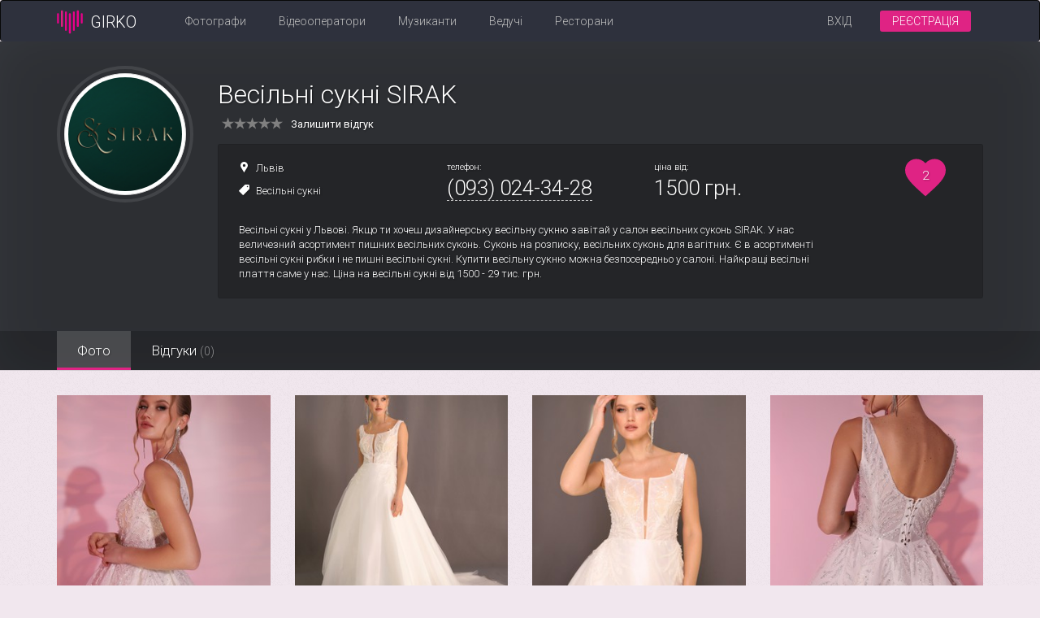

--- FILE ---
content_type: text/html; charset=utf-8
request_url: https://girko.net/profile/8809/
body_size: 19545
content:









<!doctype html>
<html class="no-js" lang="uk" data-default-lang="uk">
<head>
  <meta charset="utf-8">
  <meta name="viewport" content="width=device-width, initial-scale=1">
  <link rel="shortcut icon" href="/static/new-des/images/favicon.png" type="image/png">
  
  <meta property="og:title" content="Весільні сукні SIRAK - Весільний каталог Girko.net"/>
  <meta property="og:type" content="website"/>
  <meta property="og:image" content="https://girko.net/uploadedMedia/service/sofia11/8809/ae8b2f72013decd486d23d68d5182ae87695790426ed26650116a15b02913234.png"/>
  <meta property="og:url" content="http://girko.net/profile/8809/"/>
  <meta property="og:description" content="Весільні сукні SIRAK на Girko.net ⭐ у розділі салони весільних суконь. ✅ Переглядайте портфоліо, відгуки, актуальні ціни та контакти. Весільні сукні у Львові.  
Якщо ти хочеш дизайнерську весільну сукню завітай у салон весільних суконь SIRAK.
У нас величезний асортимент пишних весільних суконь. Суконь на розписку, весільних суконь для вагітних. Є в асортименті весільні сукні рибки і не пишні весільні сукні.
Купити весільну сукню можна безпосередньо у салоні. 
Найкращі весільні плаття саме у нас.
Ціна на весільні сукні від 1500 - 29 тис. грн."/>
  <meta property="fb:app_id" content="358019137662511"/>
  <link rel="image_src" href="https://girko.net/uploadedMedia/service/sofia11/8809/ae8b2f72013decd486d23d68d5182ae87695790426ed26650116a15b02913234.png" />
  <link rel="canonical" href="https://girko.net/profile/8809/">
  <link rel="alternate" hreflang="ru" href="https://girko.net/ru/profile/8809/"/>
  <link rel="alternate" hreflang="uk" href="https://girko.net/profile/8809/"/>

  <!-- Google Tag Manager -->
  <script>(function(w,d,s,l,i){w[l]=w[l]||[];w[l].push({'gtm.start':
    new Date().getTime(),event:'gtm.js'});var f=d.getElementsByTagName(s)[0],
    j=d.createElement(s),dl=l!='dataLayer'?'&l='+l:'';j.async=true;j.src=
    'https://www.googletagmanager.com/gtm.js?id='+i+dl;f.parentNode.insertBefore(j,f);
    })(window,document,'script','dataLayer','GTM-PQN3DDG');</script>
  <!-- End Google Tag Manager -->

  
  <title>
    Весільні сукні SIRAK - Весільний каталог Girko.net
  </title>


  
  <meta name="description" content="Весільні сукні SIRAK на Girko.net ⭐ у розділі салони весільних суконь. ✅ Переглядайте портфоліо, відгуки, актуальні ціни та контакти. Весільні сукні у Львові.  
Якщо ти хочеш дизайнерську весільну сукню завітай у салон весільних суконь SIRAK.
У нас величезний асортимент пишних весільних суконь. Суконь на розписку, весільних суконь для вагітних. Є в асортименті весільні сукні рибки і не пишні весільні сукні.
Купити весільну сукню можна безпосередньо у салоні. 
Найкращі весільні плаття саме у нас.
Ціна на весільні сукні від 1500 - 29 тис. грн." />


  
  
    <link rel="stylesheet" href="https://fonts.googleapis.com/css?family=Roboto:300,400,500,700&subset=cyrillic">
    <link rel="stylesheet" href="https://fonts.googleapis.com/icon?family=Material+Icons" />
    <link rel="stylesheet" href="/static/CACHE/css/40b76d423781.css" type="text/css" />
  
  <link rel="stylesheet" href="/static/new-des/vendors/photoswipe/dist/photoswipe.css"/>
  <link rel="stylesheet" href="/static/new-des/vendors/cropper/dist/cropper.css"/>
  <link rel="stylesheet" href="/static/new-des/vendors/photoswipe/dist/default-skin/default-skin.css"/>
  <link rel="stylesheet" href="/static/new-des/vendors/pickadate/lib/compressed/themes/classic.css"/>
  <link rel="stylesheet" href="/static/new-des/vendors/pickadate/lib/compressed/themes/classic.date.css"/>


</head>

  <body class="home-page" itemscope itemtype="http://schema.org/WebPage">


  <!-- Google Tag Manager (noscript) -->
  <noscript><iframe src="https://www.googletagmanager.com/ns.html?id=GTM-PQN3DDG"
    height="0" width="0" style="display:none;visibility:hidden"></iframe></noscript>
  <!-- End Google Tag Manager (noscript) -->

<div class="container-full-height clearfix">
  
    
  
  
  



<div class="navbar navbar-inverse">
  <div class="container">
    <div class="navbar-header">
      
        <div class="navbar-brand visible-xs-block">
          <div class="back-button " data-category="sukni">
            <img class="back-icon" src="/static/new-des/images/back.svg"/>
            <span class="back-text">Весільні сукні</span>
          </div>
        </div>
      
      <a href="/" class="navbar-brand hidden-xs">
        <img class="logo" src="/static/new-des/images/logo.svg" alt="Girko.net logo"/>
        <span class="text">GIRKO</span>
      </a>
      <button type="button" class="navbar-toggle collapsed" data-toggle="collapse" data-target="#collapse">
        <span class="sr-only">Toggle navigation</span>
        <span class="icon-bar"></span>
        <span class="icon-bar"></span>
        <span class="icon-bar"></span>
      </button>
    </div>
    <div class="collapse navbar-collapse" id="collapse">
      <ul class="nav navbar-nav navbar-left">
        <li class="">
          <a class="js-top-menu" data-category="foto"
             href="/foto/">Фотографи</a>
        </li>
        <li class="">
          <a class="js-top-menu" data-category="videooperator"
             href="/videooperator/">Відеооператори</a>
        </li>
        <li class="">
          <a class="js-top-menu" data-category="muzykanty"
             href="/muzykanty/">Музиканти</a>
        </li>
        <li class=" hidden-sm">
          <a class="js-top-menu" data-category="tamada"
             href="/tamada/">Ведучі</a>
        </li>
        <li class=" hidden-sm">
          <a class="js-top-menu" data-category="banket"
             href="/banket/">Ресторани</a>
        </li>
      </ul>
      
        <ul class="nav navbar-nav navbar-right">
          <li><a class="login" href="/accounts/login/?next=/profile/8809/">Вхід</a></li>
          <li><a class="btn-registration" href="/accounts/signup/?next=/ui/edit/">Реєстрація</a></li>
        </ul>
      
    </div>
    
      <a class="btn btn-sm btn-registration-nav right-block" href="/accounts/signup/?next=/ui/edit/">Реєстрація</a>
    

    
  </div>
</div>


  
  <div id="js-profile-info" class="profile-showcase">
    
      <div class="blurred-cover js-background" style="background-image: url('/uploadedMedia/service/sofia11/8809/background.png')"></div>
    
    <div class="container">
      <div class="profile-left-col">
        <div class="profile-avatar">
          <div class="js-ava-loading" style="display: none;">
            <div class="loading"></div>
          </div>
          
            <img
              class="img-responsive img-circle img-thumbnail img-avatar js-ava"
              src="/uploadedMedia/service/sofia11/8809/ae8b2f72013decd486d23d68d5182ae87695790426ed26650116a15b02913234.png"
              alt="Весільні сукні SIRAK"
            />
          

        </div>


        
        <div class="js-csrf-token">
          <input type='hidden' name='csrfmiddlewaretoken' value='u4Kc8fBneXmrOfSy9MsmeeMkrfkvhgjlolcyHBCauTUQ7xTcCWHzaZL0VuNbpvIj' />
        </div>
        


        
      </div>
      <div class="profile-info">
        <h1 class="profile-title">Весільні сукні SIRAK</h1>
        <div class="profile-pro">
          
          
        </div>
        
        <span class="reviews-summary">
          
            <div id="profile-stars" data-rateyo-rating="0"></div>
            <div class="reviews-сount">Залишити відгук</div>
          
        </span>
        
        <div class="profile-panel">
          <div class="row">
            <div class="col-sm-12 col-md-12 col-lg-10">
              <div class="row">
                <div class="block col-md-4 col-lg-4">
                  <div class="location text-nowrap">
                    <span class="icon-map"></span>
                    
                      <a href="/lviv/sukni/">Львів</a>
                    
                  </div>
                  <div class="category text-nowrap">
                    <span class="icon-tag"></span>
                    <a
                      href="/sukni/">Весільні сукні</a>
                  </div>
                </div>
                <div class="block col-sm-6 col-md-4 col-lg-4">
                  <div class="small">телефон:</div>
                  <div class="phone big text-nowrap">
                    <a href="tel: (093) 024-34-28"> (093) 024-34-28</a>
                  </div>
                </div>
                <div class="block col-sm-6 col-md-4 col-lg-4">
                  <div class="small">ціна від:</div>
                  <div class="big text-nowrap">1500 грн.</div>
                </div>

                <div class="clearfix visible-lg"></div>
                <div class="block col-sm-12 col-lg-12">
                  <div class="descr">
                    Весільні сукні у Львові.  
Якщо ти хочеш дизайнерську весільну сукню завітай у салон весільних суконь SIRAK.
У нас величезний асортимент пишних весільних суконь. Суконь на розписку, весільних суконь для вагітних. Є в асортименті весільні сукні рибки і не пишні весільні сукні.
Купити весільну сукню можна безпосередньо у салоні. 
Найкращі весільні плаття саме у нас.
Ціна на весільні сукні від 1500 - 29 тис. грн.
                  </div>
                </div>
              </div>
            </div>

            <div class="heart-block">
              <div class="rating">
                <div id="likes" data-likes="2"></div>
              </div>
            </div>
          </div>
        </div>
        <div class="js-background-loading" style="display: none;">
          <div class="loading background-loading"></div>
        </div>
      </div>
    </div>
    <div class="profile-menu">
      <div class="container">
        <ul class="nav nav-tabs">
          <li class="foto-nav profile-menu-item  active ">
            <a href="" data-toggle="tab">Фото</a>
          </li>
          
          
          <li class="reviews-nav profile-menu-item">
            <a href="" data-toggle="tab">Відгуки <span class="number">(0)</span></a>
          </li>
          
        </ul>
      </div>
    </div>

    <div class="modal fade avatar-cropper-modal js-cropper-modal" tabindex="-1" role="dialog">
      <div class="modal-dialog modal-lg">
        <div class="modal-content">
          <div class="modal-header">
            <h4>Змінити аватарку</h4>
          </div>
          <div class="modal-body clearfix">
            <div class="row">
              <div class="col-sm-4">
                <div class="js-ava-preview profile-avatar"></div>
              </div>
              <div class="col-sm-8">
                <div class="avatar-cropper-container">
                  <img class="js-ava-cropper-img" src="" style="max-width: 100%; width: 500px" alt="Ava"/>
                </div>
              </div>

            </div>
          </div>
          <div class="modal-footer">
            <button type="button" class="btn btn-default" data-dismiss="modal">Закрити</button>
            <button type="button" class="btn btn-success js-save-ava">Зберегти</button>
          </div>
        </div>
      </div>
    </div>

  </div>

  <div class="tab-content">
    
    <div id="foto" class="tab-pane  active ">
      <div class="photos-grid">
        <div class="container">
          <div class="row">
            
              <div class="col-xs-4 col-sm-4 col-md-3">
                <div class="photos-grid-item embed-responsive embed-responsive-1by1">
                  <a class="embed-responsive-item" href="/uploadedMedia/service/sofia11/8809/reduce_quality/094697655ecf380025faf57edc99194ff76a6d72d919716caf77ec60b63e06b9.jpg"
                     data-width="768" data-height="1024">
                    <img
                      class="img-responsive"
                      src="/uploadedMedia/service/sofia11/8809/service_list/094697655ecf380025faf57edc99194ff76a6d72d919716caf77ec60b63e06b9.jpg"
                      alt="Весільні сукні SIRAK, фото 1"
                    />
                  </a>
                </div>
              </div>
            
              <div class="col-xs-4 col-sm-4 col-md-3">
                <div class="photos-grid-item embed-responsive embed-responsive-1by1">
                  <a class="embed-responsive-item" href="/uploadedMedia/service/sofia11/8809/reduce_quality/53e5aa8521cffb18bc009d5c0b83f159d541c5e8299feac69e09f1ca058ec860.jpg"
                     data-width="768" data-height="1024">
                    <img
                      class="img-responsive"
                      src="/uploadedMedia/service/sofia11/8809/service_list/53e5aa8521cffb18bc009d5c0b83f159d541c5e8299feac69e09f1ca058ec860.jpg"
                      alt="Весільні сукні SIRAK, фото 2"
                    />
                  </a>
                </div>
              </div>
            
              <div class="col-xs-4 col-sm-4 col-md-3">
                <div class="photos-grid-item embed-responsive embed-responsive-1by1">
                  <a class="embed-responsive-item" href="/uploadedMedia/service/sofia11/8809/reduce_quality/278638691ba697a73672c9dc3afd19b28ab50aed3308d79e8c3a836fdbcbb11c.jpg"
                     data-width="768" data-height="1024">
                    <img
                      class="img-responsive"
                      src="/uploadedMedia/service/sofia11/8809/service_list/278638691ba697a73672c9dc3afd19b28ab50aed3308d79e8c3a836fdbcbb11c.jpg"
                      alt="Весільні сукні SIRAK, фото 3"
                    />
                  </a>
                </div>
              </div>
            
              <div class="col-xs-4 col-sm-4 col-md-3">
                <div class="photos-grid-item embed-responsive embed-responsive-1by1">
                  <a class="embed-responsive-item" href="/uploadedMedia/service/sofia11/8809/reduce_quality/c1a13e9e37d158cc3ec57f720a5128112b82eca1a046a91a50a8627720eca11d.jpg"
                     data-width="768" data-height="1024">
                    <img
                      class="img-responsive"
                      src="/uploadedMedia/service/sofia11/8809/service_list/c1a13e9e37d158cc3ec57f720a5128112b82eca1a046a91a50a8627720eca11d.jpg"
                      alt="Весільні сукні SIRAK, фото 4"
                    />
                  </a>
                </div>
              </div>
            
              <div class="col-xs-4 col-sm-4 col-md-3">
                <div class="photos-grid-item embed-responsive embed-responsive-1by1">
                  <a class="embed-responsive-item" href="/uploadedMedia/service/sofia11/8809/reduce_quality/da482946d756194667a4e90393915a7d21e33fe3e77b82ceedcdb1ba5355dba9.jpg"
                     data-width="768" data-height="1024">
                    <img
                      class="img-responsive"
                      src="/uploadedMedia/service/sofia11/8809/service_list/da482946d756194667a4e90393915a7d21e33fe3e77b82ceedcdb1ba5355dba9.jpg"
                      alt="Весільні сукні SIRAK, фото 5"
                    />
                  </a>
                </div>
              </div>
            
              <div class="col-xs-4 col-sm-4 col-md-3">
                <div class="photos-grid-item embed-responsive embed-responsive-1by1">
                  <a class="embed-responsive-item" href="/uploadedMedia/service/sofia11/8809/reduce_quality/ad0291e228164baad7fe8212edaaf9f907b9550fd4190c82bc5566cddee6cb9d.jpg"
                     data-width="768" data-height="1024">
                    <img
                      class="img-responsive"
                      src="/uploadedMedia/service/sofia11/8809/service_list/ad0291e228164baad7fe8212edaaf9f907b9550fd4190c82bc5566cddee6cb9d.jpg"
                      alt="Весільні сукні SIRAK, фото 6"
                    />
                  </a>
                </div>
              </div>
            
              <div class="col-xs-4 col-sm-4 col-md-3">
                <div class="photos-grid-item embed-responsive embed-responsive-1by1">
                  <a class="embed-responsive-item" href="/uploadedMedia/service/sofia11/8809/reduce_quality/9ff0690e565d8fc01309e3aa9191c2bd82237ba8bedcdcb347e4419e2d3275f1.jpg"
                     data-width="768" data-height="1024">
                    <img
                      class="img-responsive"
                      src="/uploadedMedia/service/sofia11/8809/service_list/9ff0690e565d8fc01309e3aa9191c2bd82237ba8bedcdcb347e4419e2d3275f1.jpg"
                      alt="Весільні сукні SIRAK, фото 7"
                    />
                  </a>
                </div>
              </div>
            
              <div class="col-xs-4 col-sm-4 col-md-3">
                <div class="photos-grid-item embed-responsive embed-responsive-1by1">
                  <a class="embed-responsive-item" href="/uploadedMedia/service/sofia11/8809/reduce_quality/a0b0e9ec33a14683887837b60acbf3761534d76ff78e42af5011913323615752.jpg"
                     data-width="768" data-height="1024">
                    <img
                      class="img-responsive"
                      src="/uploadedMedia/service/sofia11/8809/service_list/a0b0e9ec33a14683887837b60acbf3761534d76ff78e42af5011913323615752.jpg"
                      alt="Весільні сукні SIRAK, фото 8"
                    />
                  </a>
                </div>
              </div>
            
              <div class="col-xs-4 col-sm-4 col-md-3">
                <div class="photos-grid-item embed-responsive embed-responsive-1by1">
                  <a class="embed-responsive-item" href="/uploadedMedia/service/sofia11/8809/reduce_quality/e1af0f59f51f2f0413e692d21559b5bdffaebeb17b413b34a5ba49acca474eb3.jpg"
                     data-width="768" data-height="1024">
                    <img
                      class="img-responsive"
                      src="/uploadedMedia/service/sofia11/8809/service_list/e1af0f59f51f2f0413e692d21559b5bdffaebeb17b413b34a5ba49acca474eb3.jpg"
                      alt="Весільні сукні SIRAK, фото 9"
                    />
                  </a>
                </div>
              </div>
            
              <div class="col-xs-4 col-sm-4 col-md-3">
                <div class="photos-grid-item embed-responsive embed-responsive-1by1">
                  <a class="embed-responsive-item" href="/uploadedMedia/service/sofia11/8809/reduce_quality/d2c91c18079c71d1bd7b47396a6bee8dce0cdfcb6ccba052c16804774b9ab873.jpg"
                     data-width="769" data-height="1024">
                    <img
                      class="img-responsive"
                      src="/uploadedMedia/service/sofia11/8809/service_list/d2c91c18079c71d1bd7b47396a6bee8dce0cdfcb6ccba052c16804774b9ab873.jpg"
                      alt="Весільні сукні SIRAK, фото 10"
                    />
                  </a>
                </div>
              </div>
            
              <div class="col-xs-4 col-sm-4 col-md-3">
                <div class="photos-grid-item embed-responsive embed-responsive-1by1">
                  <a class="embed-responsive-item" href="/uploadedMedia/service/sofia11/8809/reduce_quality/4e47065957256fe97fa10eff715e2ee68ebdc1e6ea0ef0c6e1ca49070b2c9976.jpg"
                     data-width="769" data-height="1024">
                    <img
                      class="img-responsive"
                      src="/uploadedMedia/service/sofia11/8809/service_list/4e47065957256fe97fa10eff715e2ee68ebdc1e6ea0ef0c6e1ca49070b2c9976.jpg"
                      alt="Весільні сукні SIRAK, фото 11"
                    />
                  </a>
                </div>
              </div>
            
              <div class="col-xs-4 col-sm-4 col-md-3">
                <div class="photos-grid-item embed-responsive embed-responsive-1by1">
                  <a class="embed-responsive-item" href="/uploadedMedia/service/sofia11/8809/reduce_quality/9762d68e7bda7e0a5878d35dd869b3331183a849f7dc8b999548210e46c878dc.jpg"
                     data-width="769" data-height="1024">
                    <img
                      class="img-responsive"
                      src="/uploadedMedia/service/sofia11/8809/service_list/9762d68e7bda7e0a5878d35dd869b3331183a849f7dc8b999548210e46c878dc.jpg"
                      alt="Весільні сукні SIRAK, фото 12"
                    />
                  </a>
                </div>
              </div>
            
              <div class="col-xs-4 col-sm-4 col-md-3">
                <div class="photos-grid-item embed-responsive embed-responsive-1by1">
                  <a class="embed-responsive-item" href="/uploadedMedia/service/sofia11/8809/reduce_quality/8ae580c0d7f280298393943d3521bead41cb1cbbff71863aeefb7ca92b444949.jpg"
                     data-width="768" data-height="1024">
                    <img
                      class="img-responsive"
                      src="/uploadedMedia/service/sofia11/8809/service_list/8ae580c0d7f280298393943d3521bead41cb1cbbff71863aeefb7ca92b444949.jpg"
                      alt="Весільні сукні SIRAK, фото 13"
                    />
                  </a>
                </div>
              </div>
            
              <div class="col-xs-4 col-sm-4 col-md-3">
                <div class="photos-grid-item embed-responsive embed-responsive-1by1">
                  <a class="embed-responsive-item" href="/uploadedMedia/service/sofia11/8809/reduce_quality/44c444dcd273cf766fe02c61c4f765d5ce8b37f41317ddcb12440bcd9eec642c.jpg"
                     data-width="768" data-height="1024">
                    <img
                      class="img-responsive"
                      src="/uploadedMedia/service/sofia11/8809/service_list/44c444dcd273cf766fe02c61c4f765d5ce8b37f41317ddcb12440bcd9eec642c.jpg"
                      alt="Весільні сукні SIRAK, фото 14"
                    />
                  </a>
                </div>
              </div>
            
              <div class="col-xs-4 col-sm-4 col-md-3">
                <div class="photos-grid-item embed-responsive embed-responsive-1by1">
                  <a class="embed-responsive-item" href="/uploadedMedia/service/sofia11/8809/reduce_quality/d96be3942417c7536966d741805d53579c0b405952e2fbe4b77df2f1ec250b14.jpg"
                     data-width="768" data-height="1024">
                    <img
                      class="img-responsive"
                      src="/uploadedMedia/service/sofia11/8809/service_list/d96be3942417c7536966d741805d53579c0b405952e2fbe4b77df2f1ec250b14.jpg"
                      alt="Весільні сукні SIRAK, фото 15"
                    />
                  </a>
                </div>
              </div>
            
              <div class="col-xs-4 col-sm-4 col-md-3">
                <div class="photos-grid-item embed-responsive embed-responsive-1by1">
                  <a class="embed-responsive-item" href="/uploadedMedia/service/sofia11/8809/reduce_quality/6e489a65c448d4abe96e39408c76f40ec2fbee9012d24d4eb503e425aa98b95e.jpg"
                     data-width="769" data-height="1024">
                    <img
                      class="img-responsive"
                      src="/uploadedMedia/service/sofia11/8809/service_list/6e489a65c448d4abe96e39408c76f40ec2fbee9012d24d4eb503e425aa98b95e.jpg"
                      alt="Весільні сукні SIRAK, фото 16"
                    />
                  </a>
                </div>
              </div>
            
              <div class="col-xs-4 col-sm-4 col-md-3">
                <div class="photos-grid-item embed-responsive embed-responsive-1by1">
                  <a class="embed-responsive-item" href="/uploadedMedia/service/sofia11/8809/reduce_quality/9305804cc73dd5b34d26543de7602d93da5de75bf0190c503538522acc018df5.JPG"
                     data-width="683" data-height="1024">
                    <img
                      class="img-responsive"
                      src="/uploadedMedia/service/sofia11/8809/service_list/9305804cc73dd5b34d26543de7602d93da5de75bf0190c503538522acc018df5.JPG"
                      alt="Весільні сукні SIRAK, фото 17"
                    />
                  </a>
                </div>
              </div>
            
              <div class="col-xs-4 col-sm-4 col-md-3">
                <div class="photos-grid-item embed-responsive embed-responsive-1by1">
                  <a class="embed-responsive-item" href="/uploadedMedia/service/sofia11/8809/reduce_quality/74608c50522116c241522939125535a370d2da4fd056af9a92ee46b65b6bc85e.JPG"
                     data-width="828" data-height="552">
                    <img
                      class="img-responsive"
                      src="/uploadedMedia/service/sofia11/8809/service_list/74608c50522116c241522939125535a370d2da4fd056af9a92ee46b65b6bc85e.JPG"
                      alt="Весільні сукні SIRAK, фото 18"
                    />
                  </a>
                </div>
              </div>
            
              <div class="col-xs-4 col-sm-4 col-md-3">
                <div class="photos-grid-item embed-responsive embed-responsive-1by1">
                  <a class="embed-responsive-item" href="/uploadedMedia/service/sofia11/8809/reduce_quality/e443363ba1455ffafa4326b9757e39ef940ac5cf970590aa36c3b2b142756732.jpeg"
                     data-width="678" data-height="1024">
                    <img
                      class="img-responsive"
                      src="/uploadedMedia/service/sofia11/8809/service_list/e443363ba1455ffafa4326b9757e39ef940ac5cf970590aa36c3b2b142756732.jpeg"
                      alt="Весільні сукні SIRAK, фото 19"
                    />
                  </a>
                </div>
              </div>
            
              <div class="col-xs-4 col-sm-4 col-md-3">
                <div class="photos-grid-item embed-responsive embed-responsive-1by1">
                  <a class="embed-responsive-item" href="/uploadedMedia/service/sofia11/8809/reduce_quality/61cb8b9008b66de7e09e5e2f2b3fc22a871f430d8e6506075be6e59c68b84405.png"
                     data-width="473" data-height="1024">
                    <img
                      class="img-responsive"
                      src="/uploadedMedia/service/sofia11/8809/service_list/61cb8b9008b66de7e09e5e2f2b3fc22a871f430d8e6506075be6e59c68b84405.png"
                      alt="Весільні сукні SIRAK, фото 20"
                    />
                  </a>
                </div>
              </div>
            
              <div class="col-xs-4 col-sm-4 col-md-3">
                <div class="photos-grid-item embed-responsive embed-responsive-1by1">
                  <a class="embed-responsive-item" href="/uploadedMedia/service/sofia11/8809/reduce_quality/ae66123f35e248d2e7e4c05f35de2ca0f350f756ad4960cd027be2a5179c5306.png"
                     data-width="473" data-height="1024">
                    <img
                      class="img-responsive"
                      src="/uploadedMedia/service/sofia11/8809/service_list/ae66123f35e248d2e7e4c05f35de2ca0f350f756ad4960cd027be2a5179c5306.png"
                      alt="Весільні сукні SIRAK, фото 21"
                    />
                  </a>
                </div>
              </div>
            
              <div class="col-xs-4 col-sm-4 col-md-3">
                <div class="photos-grid-item embed-responsive embed-responsive-1by1">
                  <a class="embed-responsive-item" href="/uploadedMedia/service/sofia11/8809/reduce_quality/d5c7c46e3209bce217624c4676b443b850a185daf32db5698f4f9a18706b8517.jpeg"
                     data-width="683" data-height="1024">
                    <img
                      class="img-responsive"
                      src="/uploadedMedia/service/sofia11/8809/service_list/d5c7c46e3209bce217624c4676b443b850a185daf32db5698f4f9a18706b8517.jpeg"
                      alt="Весільні сукні SIRAK, фото 22"
                    />
                  </a>
                </div>
              </div>
            
              <div class="col-xs-4 col-sm-4 col-md-3">
                <div class="photos-grid-item embed-responsive embed-responsive-1by1">
                  <a class="embed-responsive-item" href="/uploadedMedia/service/sofia11/8809/reduce_quality/ab4b88f5fd851f57e5ba66ca204b3973523cd19c51b2221be8d4d95db32a4288.jpeg"
                     data-width="819" data-height="1024">
                    <img
                      class="img-responsive"
                      src="/uploadedMedia/service/sofia11/8809/service_list/ab4b88f5fd851f57e5ba66ca204b3973523cd19c51b2221be8d4d95db32a4288.jpeg"
                      alt="Весільні сукні SIRAK, фото 23"
                    />
                  </a>
                </div>
              </div>
            
              <div class="col-xs-4 col-sm-4 col-md-3">
                <div class="photos-grid-item embed-responsive embed-responsive-1by1">
                  <a class="embed-responsive-item" href="/uploadedMedia/service/sofia11/8809/reduce_quality/e717891f0c3ef58663de83ca411698691b21bab1b7f35ce6b2a3831fb4285fda.png"
                     data-width="473" data-height="1024">
                    <img
                      class="img-responsive"
                      src="/uploadedMedia/service/sofia11/8809/service_list/e717891f0c3ef58663de83ca411698691b21bab1b7f35ce6b2a3831fb4285fda.png"
                      alt="Весільні сукні SIRAK, фото 24"
                    />
                  </a>
                </div>
              </div>
            
              <div class="col-xs-4 col-sm-4 col-md-3">
                <div class="photos-grid-item embed-responsive embed-responsive-1by1">
                  <a class="embed-responsive-item" href="/uploadedMedia/service/sofia11/8809/reduce_quality/8e4cc105d91d051201dae397710e067eabba03425a4c68ec8338a53126cac7f0.jpeg"
                     data-width="682" data-height="1024">
                    <img
                      class="img-responsive"
                      src="/uploadedMedia/service/sofia11/8809/service_list/8e4cc105d91d051201dae397710e067eabba03425a4c68ec8338a53126cac7f0.jpeg"
                      alt="Весільні сукні SIRAK, фото 25"
                    />
                  </a>
                </div>
              </div>
            
              <div class="col-xs-4 col-sm-4 col-md-3">
                <div class="photos-grid-item embed-responsive embed-responsive-1by1">
                  <a class="embed-responsive-item" href="/uploadedMedia/service/sofia11/8809/reduce_quality/535c0f7ce51eabf1ea352c54cf4e12e080efcb601d583eb683961b3cc94e6994.jpeg"
                     data-width="682" data-height="1024">
                    <img
                      class="img-responsive"
                      src="/uploadedMedia/service/sofia11/8809/service_list/535c0f7ce51eabf1ea352c54cf4e12e080efcb601d583eb683961b3cc94e6994.jpeg"
                      alt="Весільні сукні SIRAK, фото 26"
                    />
                  </a>
                </div>
              </div>
            
              <div class="col-xs-4 col-sm-4 col-md-3">
                <div class="photos-grid-item embed-responsive embed-responsive-1by1">
                  <a class="embed-responsive-item" href="/uploadedMedia/service/sofia11/8809/reduce_quality/c557edeb71d15414d9af8ba71de3010fd7d209835c8783839cc1fbf1a5f350d7.jpeg"
                     data-width="682" data-height="1024">
                    <img
                      class="img-responsive"
                      src="/uploadedMedia/service/sofia11/8809/service_list/c557edeb71d15414d9af8ba71de3010fd7d209835c8783839cc1fbf1a5f350d7.jpeg"
                      alt="Весільні сукні SIRAK, фото 27"
                    />
                  </a>
                </div>
              </div>
            
              <div class="col-xs-4 col-sm-4 col-md-3">
                <div class="photos-grid-item embed-responsive embed-responsive-1by1">
                  <a class="embed-responsive-item" href="/uploadedMedia/service/sofia11/8809/reduce_quality/0f16e6eed4eff55bb90f59612a2ff74cceb6fd564728c1ca60594232612a5310.jpeg"
                     data-width="682" data-height="1024">
                    <img
                      class="img-responsive"
                      src="/uploadedMedia/service/sofia11/8809/service_list/0f16e6eed4eff55bb90f59612a2ff74cceb6fd564728c1ca60594232612a5310.jpeg"
                      alt="Весільні сукні SIRAK, фото 28"
                    />
                  </a>
                </div>
              </div>
            
              <div class="col-xs-4 col-sm-4 col-md-3">
                <div class="photos-grid-item embed-responsive embed-responsive-1by1">
                  <a class="embed-responsive-item" href="/uploadedMedia/service/sofia11/8809/reduce_quality/9ed6ab727514d76c7825fe816d9cf4ca579038cee26ee30e8b69571fc664bcf7.jpeg"
                     data-width="682" data-height="1024">
                    <img
                      class="img-responsive"
                      src="/uploadedMedia/service/sofia11/8809/service_list/9ed6ab727514d76c7825fe816d9cf4ca579038cee26ee30e8b69571fc664bcf7.jpeg"
                      alt="Весільні сукні SIRAK, фото 29"
                    />
                  </a>
                </div>
              </div>
            
              <div class="col-xs-4 col-sm-4 col-md-3">
                <div class="photos-grid-item embed-responsive embed-responsive-1by1">
                  <a class="embed-responsive-item" href="/uploadedMedia/service/sofia11/8809/reduce_quality/771c2617c89eef1fbfae880b317fac83b1b42c2ea2b737de5e6ef10156f52675.jpeg"
                     data-width="682" data-height="1024">
                    <img
                      class="img-responsive"
                      src="/uploadedMedia/service/sofia11/8809/service_list/771c2617c89eef1fbfae880b317fac83b1b42c2ea2b737de5e6ef10156f52675.jpeg"
                      alt="Весільні сукні SIRAK, фото 30"
                    />
                  </a>
                </div>
              </div>
            
              <div class="col-xs-4 col-sm-4 col-md-3">
                <div class="photos-grid-item embed-responsive embed-responsive-1by1">
                  <a class="embed-responsive-item" href="/uploadedMedia/service/sofia11/8809/reduce_quality/eeb69ea89618952408ac8729f01e2ef1da86634562c84b26991182b7c7aafb3c.jpeg"
                     data-width="682" data-height="1024">
                    <img
                      class="img-responsive"
                      src="/uploadedMedia/service/sofia11/8809/service_list/eeb69ea89618952408ac8729f01e2ef1da86634562c84b26991182b7c7aafb3c.jpeg"
                      alt="Весільні сукні SIRAK, фото 31"
                    />
                  </a>
                </div>
              </div>
            
              <div class="col-xs-4 col-sm-4 col-md-3">
                <div class="photos-grid-item embed-responsive embed-responsive-1by1">
                  <a class="embed-responsive-item" href="/uploadedMedia/service/sofia11/8809/reduce_quality/e09e3258834b2be109886115bd8b58a887292bf8397b0d1c795caf30ca589e3f.jpeg"
                     data-width="682" data-height="1024">
                    <img
                      class="img-responsive"
                      src="/uploadedMedia/service/sofia11/8809/service_list/e09e3258834b2be109886115bd8b58a887292bf8397b0d1c795caf30ca589e3f.jpeg"
                      alt="Весільні сукні SIRAK, фото 32"
                    />
                  </a>
                </div>
              </div>
            
              <div class="col-xs-4 col-sm-4 col-md-3">
                <div class="photos-grid-item embed-responsive embed-responsive-1by1">
                  <a class="embed-responsive-item" href="/uploadedMedia/service/sofia11/8809/reduce_quality/3a9c93335f83e89124d11d30fd980a4e1f0feae8c70cb6b3daadfd96889dc99f.jpeg"
                     data-width="682" data-height="1024">
                    <img
                      class="img-responsive"
                      src="/uploadedMedia/service/sofia11/8809/service_list/3a9c93335f83e89124d11d30fd980a4e1f0feae8c70cb6b3daadfd96889dc99f.jpeg"
                      alt="Весільні сукні SIRAK, фото 33"
                    />
                  </a>
                </div>
              </div>
            
              <div class="col-xs-4 col-sm-4 col-md-3">
                <div class="photos-grid-item embed-responsive embed-responsive-1by1">
                  <a class="embed-responsive-item" href="/uploadedMedia/service/sofia11/8809/reduce_quality/9e380cb17a15f22aa9807d07add239a40d1fe355c2b54124003c43064d6f9f8a.jpeg"
                     data-width="682" data-height="1024">
                    <img
                      class="img-responsive"
                      src="/uploadedMedia/service/sofia11/8809/service_list/9e380cb17a15f22aa9807d07add239a40d1fe355c2b54124003c43064d6f9f8a.jpeg"
                      alt="Весільні сукні SIRAK, фото 34"
                    />
                  </a>
                </div>
              </div>
            
              <div class="col-xs-4 col-sm-4 col-md-3">
                <div class="photos-grid-item embed-responsive embed-responsive-1by1">
                  <a class="embed-responsive-item" href="/uploadedMedia/service/sofia11/8809/reduce_quality/9eaf3667497e6c06486c1fae52fb7b867c9905a2e16512de9632e43cfcd89c4e.jpeg"
                     data-width="682" data-height="1024">
                    <img
                      class="img-responsive"
                      src="/uploadedMedia/service/sofia11/8809/service_list/9eaf3667497e6c06486c1fae52fb7b867c9905a2e16512de9632e43cfcd89c4e.jpeg"
                      alt="Весільні сукні SIRAK, фото 35"
                    />
                  </a>
                </div>
              </div>
            
              <div class="col-xs-4 col-sm-4 col-md-3">
                <div class="photos-grid-item embed-responsive embed-responsive-1by1">
                  <a class="embed-responsive-item" href="/uploadedMedia/service/sofia11/8809/reduce_quality/295929cb40bdd56975665fa8e72e08dc392ca331d2983c90c6a0a69642824297.jpeg"
                     data-width="682" data-height="1024">
                    <img
                      class="img-responsive"
                      src="/uploadedMedia/service/sofia11/8809/service_list/295929cb40bdd56975665fa8e72e08dc392ca331d2983c90c6a0a69642824297.jpeg"
                      alt="Весільні сукні SIRAK, фото 36"
                    />
                  </a>
                </div>
              </div>
            
          </div>
        </div>
      </div>
      

<!--Pagination-->

  <nav class="margin-bottom-30 text-center">
    <div class="container">
      <ul class="pagination pagination-lg">
        
          
          
          
          
          
        
        
        
        
        
        <li class="active"><span>1</span></li>
        
          <li><a href="?page=2">2</a></li>
        
        
        
          <li class="hidden-xs"><a href="?page=3">3</a></li>
        
        
        
        
          <li>
            <a href="?page=2" aria-label="Next">
              <span aria-hidden="true">&#10095;</span>
            </a>
          </li>
        
      </ul>
    </div>
  </nav>

    </div>
    

    
    <div id="video" class="tab-pane ">
      <div class="videos-grid photoswipe-wrapper">
        <div class="container">
          <div class="row">
            
          </div>
        </div>
      </div>
    </div>
    
    
    <div id="reviews" class="tab-pane">
      <div class="container">
        <div class="row">
          <div class="col-lg-9">
            
            <div class="review-add-button-wrapper">
              <button class="btn btn-success" id="js-scroll-to-review-form">
                Додати відгук
              </button>
            </div>
            

            <div class="reviews-list">
              <div class="panel panel-default review-placeholder" style="display: none">
                <div class="panel-body">
                  <div class="review-item">
                    <div class="review-header">
                      <div class="col-1">
                        <div class="review-avatar">
                          <img width="50" height="50" class="img-responsive img-circle"/>
                        </div>
                      </div>
                      <div class="col-2">
                        <div class="review-title"></div>
                        <div class="stars-and-date">
                          <div class="review-stars"></div>
                          <div class="review-date"></div>
                        </div>
                      </div>
                    </div>
                    <div class="review-body">
                      <div class="review-description"></div>
                      <div class="review-photos" style="display: none"></div>
                    </div>
                  </div>
                </div>
              </div>

              
            </div>
            
              


<div id="review-step-1" class="panel panel-default">
  <div class="panel-heading">
    <div style="display: flex">
      <h2 class="panel-title">Залишити відгук</h2>
      <div class="la-ball-clip-rotate la-dark la-sm" style="margin-left: 15px; margin-top: 3px; display: none">
        <div></div>
      </div>
    </div>
    <small>
      <span class="text-danger">Важливо! </span>
      Залишити відгук можуть тільки молодята, які замовляли послуги
    </small>
  </div>
  <div class="panel-body">
    <div class="review-form">
      <div id="review-form-stars-group" class="form-group with-stars">
        <div id="review-form-stars"></div>
        <small class="help-block error-block">Оцінка є обов'язковою</small>
      </div>
      <div id="review-text-group" class="form-group">
        <textarea class="form-control" name="" id="review-text" rows="7"
          placeholder="Поділіться своїми враженнями про співпрацю, щоб допомогти іншим молодятам"></textarea>
        <small class="help-block error-block">Поле не може бути порожнім</small>
      </div>
      <div id="review-images-group" class="form-group">
          <div class="review-photos"></div>
          <label for="photos">
            <div class="btn btn-default">Додати фото</div>
          </label>
          <input type="file" accept=".png, .jpg, .jpeg" id="photos" multiple class="hidden">
          <small style="padding-left: 10px">Завантажте до 5 фото з весілля</small>
      </div>
      <div id="review-agree-group" class="checkbox" style="line-height: 100%">
        <label>
          <input id="review-agree" type="checkbox">
          <small>Публікуючи цей відгук я підтверджую, що я особисто замовляв/ла послуги цього сервісу для свого власного весілля. У мене немає бізнес-відносин з цим сервісом, і мені не було запропоновано жодних винагород, щоб написати цей відгук. Я усвідомлюю, що на Girko.net діє політика нульової толерантністі до неправдивих відгуків.</small>
        </label>
      </div>
      <input type="submit" class="btn btn-success pull-right" id="review-step1-send" value="Надіслати">
    </div>
  </div>
</div>

<div id="review-step-2" class="panel panel-default" style="display: none">
  <div class="panel-heading">
    <div style="display: flex">
      <h2 class="panel-title">Підтвердження відгуку</h2>
      <div class="la-ball-clip-rotate la-dark la-sm" style="margin-left: 15px; margin-top: 3px; display: none">
        <div></div>
      </div>
    </div>
  </div>
  <div class="panel-body">
    <div class="review-form step2">
      <div id="review-error" class="alert alert-danger" style="display: none">
        Отакої... сталася помилка при збереженні. Спробуйте надіслати відгук ще раз або напишіть нам на info@girko.net
      </div>
      <div id="review-custom-error" class="alert alert-danger" style="display: none">
        Отакої... сталася помилка при збереженні. <span class="custom-text"></span>
      </div>
      <div id="facebook-auth-error" class="alert alert-danger" style="display: none">
        Отакої... сталася помилка при збереженні. Спробуйте надіслати відгук ще раз або напишіть нам на info@girko.net
      </div>
      <div id="facebook-auth-duplicate-error" class="alert alert-danger" style="display: none">
        Отакої... Користувач з email <strong class="email"></strong> уже зареєстрований на girko.net.
        <a href="/accounts/login/?next=/profile/8809/">Залогіньтесь</a> під цим email та поверніться сюди,
        щоб продовжити написання відгуку.
        Якщо Ви не пам’ятаєте пароль, відновити його можна <a href="/accounts/password/reset/">тут</a>.
      </div>
      <div class="row">
        <div class="col-lg-6">
          <div class="facebook-auth">
            <a class="btn btn-primary facebook-auth-block"
              href="javascript:allauth.facebook.login%28%27%27%2C%20%27authenticate%27%2C%20%27login%27%29">Авторизація через
              <b>Facebook</b></a>
            <p id="facebook-auth-required-error" class="facebook-auth-block" style="display: none">
              <small class="text-danger">Авторизація є обов`язковою</small>
            </p>
            <div class="user-info">
              <div class="avatar">
                <img class="img-circle img-responsive" src="" alt="">
              </div>
              <div class="name">
                <span class="user-name"></span>
                <span class="text-success glyphicon glyphicon-ok"></span>
              </div>
            </div>
          </div>
        </div>
        <div class="col-lg-6">
          <div id="review-date-block" class="form-group datepicker-form-group" style="z-index: 3;">
            <label class="control-label" for="datepicker">Дата весілля</label>
            <div class="input-group">
              <label for="datepicker" class="input-group-addon">
                <span class="glyphicon glyphicon-calendar"></span>
              </label>
              <input type="text" id="review-date" class="form-control" placeholder="Вказати дату"
                required>
            </div>
            <small class="help-block error-block">Поле не може бути порожнім</small>
          </div>
          <div id="review-phone-block" class="form-group">
            <label class="control-label" for="review-phone">Номер телефону</label>
            <div class="input-group">
              <label for="review-phone" class="input-group-addon">
                <span class="glyphicon glyphicon-phone-alt"></span>
              </label>
              <input type="text" id="review-phone" class="form-control" required>
            </div>
            <small class="help-block error-block">
              Поле не може бути порожнім і повинно бути у форматі (000) 000-00-00
            </small>
            <small class="help-block">
              Телефон не буде доступний для перегляду іншим користувачам
            </small>
          </div>
        </div>
      </div>
      <div class="review-buttons">
        <button id="review-step2-back" class="btn btn-default">Назад</button>
        <button id="review-step2-send" class="btn btn-success">Надіслати</button>
      </div>
    </div>
  </div>
</div>

            
          </div>
        </div>
      </div>
    </div>
    
  </div>

  <!-- Related profiles -->
  
    <div class="margin-top-60 margin-bottom-60 hidden-xs">
      <div class="container">
        <h3>Схожі весільні сукні:</h3>
        <div class="related-profiles-list row">
          
            <div class="col-lg-3 col-md-4 col-sm-6 ">
              <a class="related-profiles-item clearfix"
                 href="/profile/12838/">
                <span class="image-col">
                  <img class="img-avatar img-circle img-responsive" src="/uploadedMedia/service/salon-olesya/12838/service_list/44ac86f5f9d09bfa2d5d2b8e5b22b6f2c2ba92919a67a050be3283d49a50250c.jpg"
                       alt="Весільний салон &quot;Олеся&quot;"/>
                </span>
                <span class="info-col">
                  <span class="title">Весільний салон &quot;Олеся&quot;</span>
                  <span class="location text-muted">
                    <span class="icon-map"></span>
                    
                      Рівне
                    
                  </span>
                </span>
              </a>
            </div>
          
            <div class="col-lg-3 col-md-4 col-sm-6 ">
              <a class="related-profiles-item clearfix"
                 href="/profile/12891/">
                <span class="image-col">
                  <img class="img-avatar img-circle img-responsive" src="/uploadedMedia/service/mel.nuk@ukr.net/12891/service_list/f86a5ab8fe90b230634822cb5cd63772d266b4400ccd0f1e8db05332d7a50714.JPG"
                       alt="Весільна сукня"/>
                </span>
                <span class="info-col">
                  <span class="title">Весільна сукня</span>
                  <span class="location text-muted">
                    <span class="icon-map"></span>
                    
                      Львів
                    
                  </span>
                </span>
              </a>
            </div>
          
            <div class="col-lg-3 col-md-4 col-sm-6 ">
              <a class="related-profiles-item clearfix"
                 href="/profile/12301/">
                <span class="image-col">
                  <img class="img-avatar img-circle img-responsive" src="/uploadedMedia/service/yaryna76/12301/service_list/e607f8f5704148e49f5b4acfd16e9f8891a224707c78a513d07481d19992edd4.jpeg"
                       alt="Продаю весільне плаття"/>
                </span>
                <span class="info-col">
                  <span class="title">Продаю весільне плаття</span>
                  <span class="location text-muted">
                    <span class="icon-map"></span>
                    
                      Львів
                    
                  </span>
                </span>
              </a>
            </div>
          
            <div class="col-lg-3 col-md-4 col-sm-6 ">
              <a class="related-profiles-item clearfix"
                 href="/profile/18955/">
                <span class="image-col">
                  <img class="img-avatar img-circle img-responsive" src="/uploadedMedia/service/vikamax2379/18955/service_list/276755f7d885ac34dacb2154da2b033aa9bee8479af0f21a11f8a5697bcf7b1f.jpeg"
                       alt="Crystal весільна сукня с/м"/>
                </span>
                <span class="info-col">
                  <span class="title">Crystal весільна сукня с/м</span>
                  <span class="location text-muted">
                    <span class="icon-map"></span>
                    
                      Київ
                    
                  </span>
                </span>
              </a>
            </div>
          
            <div class="col-lg-3 col-md-4 col-sm-6 ">
              <a class="related-profiles-item clearfix"
                 href="/profile/5560/">
                <span class="image-col">
                  <img class="img-avatar img-circle img-responsive" src="/uploadedMedia/service/filialvivv/5560/service_list/Без іменаі.png"
                       alt="Весільне плаття"/>
                </span>
                <span class="info-col">
                  <span class="title">Весільне плаття</span>
                  <span class="location text-muted">
                    <span class="icon-map"></span>
                    
                      Львів
                    
                  </span>
                </span>
              </a>
            </div>
          
            <div class="col-lg-3 col-md-4 col-sm-6 ">
              <a class="related-profiles-item clearfix"
                 href="/profile/1716/">
                <span class="image-col">
                  <img class="img-avatar img-circle img-responsive" src="/uploadedMedia/service/mvoynovska/1716/service_list/IMG_3726.JPG"
                       alt="Продам весільну сукню"/>
                </span>
                <span class="info-col">
                  <span class="title">Продам весільну сукню</span>
                  <span class="location text-muted">
                    <span class="icon-map"></span>
                    
                      Львів
                    
                  </span>
                </span>
              </a>
            </div>
          
            <div class="col-lg-3 col-md-4 col-sm-6 ">
              <a class="related-profiles-item clearfix"
                 href="/profile/4698/">
                <span class="image-col">
                  <img class="img-avatar img-circle img-responsive" src="/uploadedMedia/service/marunka.90/4698/service_list/217637110_1_1000x700_veslne-plattya-lvov_1.jpg"
                       alt="Весільне плаття"/>
                </span>
                <span class="info-col">
                  <span class="title">Весільне плаття</span>
                  <span class="location text-muted">
                    <span class="icon-map"></span>
                    
                      Львів
                    
                  </span>
                </span>
              </a>
            </div>
          
            <div class="col-lg-3 col-md-4 col-sm-6 ">
              <a class="related-profiles-item clearfix"
                 href="/profile/9234/">
                <span class="image-col">
                  <img class="img-avatar img-circle img-responsive" src="/uploadedMedia/service/dimyarem4yk29/9234/service_list/d43ffd22b70f54ba89bf1e6bec89f10b4db1e2fe0a02d65a03c2f49fd6a49fb2.png"
                       alt="Плаття"/>
                </span>
                <span class="info-col">
                  <span class="title">Плаття</span>
                  <span class="location text-muted">
                    <span class="icon-map"></span>
                    
                      Івано-Франківськ
                    
                  </span>
                </span>
              </a>
            </div>
          
            <div class="col-lg-3 col-md-4 col-sm-6 ">
              <a class="related-profiles-item clearfix"
                 href="/profile/13022/">
                <span class="image-col">
                  <img class="img-avatar img-circle img-responsive" src="/uploadedMedia/service/lilka1095/13022/service_list/406cec7b252d4071c4994877eec3a49a580ec17d6e2b9c622b6af83694b0f233.jpg"
                       alt="НЕВІНЧАНА весільна сукня"/>
                </span>
                <span class="info-col">
                  <span class="title">НЕВІНЧАНА весільна сукня</span>
                  <span class="location text-muted">
                    <span class="icon-map"></span>
                    
                      Івано-Франківськ
                    
                  </span>
                </span>
              </a>
            </div>
          
            <div class="col-lg-3 col-md-4 col-sm-6 ">
              <a class="related-profiles-item clearfix"
                 href="/profile/6168/">
                <span class="image-col">
                  <img class="img-avatar img-circle img-responsive" src="/uploadedMedia/service/lrozmuslovuch/6168/service_list/AR2-246-135330.jpg"
                       alt="Продам ніжну весільну сукню"/>
                </span>
                <span class="info-col">
                  <span class="title">Продам ніжну весільну сукню</span>
                  <span class="location text-muted">
                    <span class="icon-map"></span>
                    
                      Рівне
                    
                  </span>
                </span>
              </a>
            </div>
          
            <div class="col-lg-3 col-md-4 col-sm-6 ">
              <a class="related-profiles-item clearfix"
                 href="/profile/10810/">
                <span class="image-col">
                  <img class="img-avatar img-circle img-responsive" src="/uploadedMedia/service/sheptitskaolya2010/10810/service_list/a9baaa68695adfa9405641eabc1b9d641341a748f8d98a21b2aa8ed3c7b0c22f.jpg"
                       alt="Весільне плаття Stella Shakhovskaya"/>
                </span>
                <span class="info-col">
                  <span class="title">Весільне плаття Stella Shakhovskaya</span>
                  <span class="location text-muted">
                    <span class="icon-map"></span>
                    
                      Львів
                    
                  </span>
                </span>
              </a>
            </div>
          
            <div class="col-lg-3 col-md-4 col-sm-6 ">
              <a class="related-profiles-item clearfix"
                 href="/profile/2364/">
                <span class="image-col">
                  <img class="img-avatar img-circle img-responsive" src="/uploadedMedia/service/test.it.for.orange/2364/service_list/viki_1.jpg"
                       alt="Дизайнерська сукня від Оксани Мухи."/>
                </span>
                <span class="info-col">
                  <span class="title">Дизайнерська сукня від Оксани Мухи.</span>
                  <span class="location text-muted">
                    <span class="icon-map"></span>
                    
                      Львів
                    
                  </span>
                </span>
              </a>
            </div>
          
            <div class="col-lg-3 col-md-4 col-sm-6 ">
              <a class="related-profiles-item clearfix"
                 href="/profile/3193/">
                <span class="image-col">
                  <img class="img-avatar img-circle img-responsive" src="/uploadedMedia/service/marafet_prof/3193/service_list/IMG_9004.jpg"
                       alt="Весільне плаття"/>
                </span>
                <span class="info-col">
                  <span class="title">Весільне плаття</span>
                  <span class="location text-muted">
                    <span class="icon-map"></span>
                    
                      Івано-Франківськ
                    
                  </span>
                </span>
              </a>
            </div>
          
            <div class="col-lg-3 col-md-4 col-sm-6 ">
              <a class="related-profiles-item clearfix"
                 href="/profile/7618/">
                <span class="image-col">
                  <img class="img-avatar img-circle img-responsive" src="/uploadedMedia/service/tanyamaksi/7618/service_list/1322a310bad34e6720c2a2bb186162c271af59a44ef454187310aab6bda7a06d.jpg"
                       alt="Продам весільну сукню"/>
                </span>
                <span class="info-col">
                  <span class="title">Продам весільну сукню</span>
                  <span class="location text-muted">
                    <span class="icon-map"></span>
                    
                      Рівне
                    
                  </span>
                </span>
              </a>
            </div>
          
            <div class="col-lg-3 col-md-4 col-sm-6 ">
              <a class="related-profiles-item clearfix"
                 href="/profile/5472/">
                <span class="image-col">
                  <img class="img-avatar img-circle img-responsive" src="/uploadedMedia/service/maryana.gomza/5472/service_list/2.jpg"
                       alt="Весільна сукня"/>
                </span>
                <span class="info-col">
                  <span class="title">Весільна сукня</span>
                  <span class="location text-muted">
                    <span class="icon-map"></span>
                    
                      Львів
                    
                  </span>
                </span>
              </a>
            </div>
          
            <div class="col-lg-3 col-md-4 col-sm-6 hidden-md">
              <a class="related-profiles-item clearfix"
                 href="/profile/4403/">
                <span class="image-col">
                  <img class="img-avatar img-circle img-responsive" src="/uploadedMedia/service/annadrohobych/4403/service_list/3d05beab43b276b7d3645d0f2707a65b4dabbfc59746cf3f37e28abaf449c64e.jpg"
                       alt="Дім весільного вбрання &quot;Анна&quot;"/>
                </span>
                <span class="info-col">
                  <span class="title">Дім весільного вбрання &quot;Анна&quot;</span>
                  <span class="location text-muted">
                    <span class="icon-map"></span>
                    
                      Львів
                    
                  </span>
                </span>
              </a>
            </div>
          
        </div>
      </div>
    </div>
  

  <!--Cities-categories list with counter-->
  <div class="section hidden-xs">
    <div class="container">
      <h3>Салони весільних суконь у Вашому місті</h3>
      <div class="row margin-top-30">
        
          
            <div class="col-sm-6 col-md-4">
              <div class="list-with-counter">
                <div class="list-item">
                  <span class="counter">47</span>
                  <span class="title">
                    <a href="/kyiv/sukni/">
                      Весільні сукні в Києві
                    </a>
                  </span>
                </div>
              </div>
            </div>
          
        
          
            <div class="col-sm-6 col-md-4">
              <div class="list-with-counter">
                <div class="list-item">
                  <span class="counter">380</span>
                  <span class="title">
                    <a href="/lviv/sukni/">
                      Весільні сукні у Львові
                    </a>
                  </span>
                </div>
              </div>
            </div>
          
        
          
            <div class="col-sm-6 col-md-4">
              <div class="list-with-counter">
                <div class="list-item">
                  <span class="counter">48</span>
                  <span class="title">
                    <a href="/if/sukni/">
                      Весільні сукні в Івано-Франківську
                    </a>
                  </span>
                </div>
              </div>
            </div>
          
        
          
            <div class="col-sm-6 col-md-4">
              <div class="list-with-counter">
                <div class="list-item">
                  <span class="counter">35</span>
                  <span class="title">
                    <a href="/ternopil/sukni/">
                      Весільні сукні у Тернополі
                    </a>
                  </span>
                </div>
              </div>
            </div>
          
        
          
            <div class="col-sm-6 col-md-4">
              <div class="list-with-counter">
                <div class="list-item">
                  <span class="counter">24</span>
                  <span class="title">
                    <a href="/lutsk/sukni/">
                      Весільні сукні в Луцьку
                    </a>
                  </span>
                </div>
              </div>
            </div>
          
        
          
            <div class="col-sm-6 col-md-4">
              <div class="list-with-counter">
                <div class="list-item">
                  <span class="counter">4</span>
                  <span class="title">
                    <a href="/kharkiv/sukni/">
                      Весільні сукні в Харкові
                    </a>
                  </span>
                </div>
              </div>
            </div>
          
        
          
            <div class="col-sm-6 col-md-4">
              <div class="list-with-counter">
                <div class="list-item">
                  <span class="counter">4</span>
                  <span class="title">
                    <a href="/odesa/sukni/">
                      Весільні сукні в Одесі
                    </a>
                  </span>
                </div>
              </div>
            </div>
          
        
          
            <div class="col-sm-6 col-md-4">
              <div class="list-with-counter">
                <div class="list-item">
                  <span class="counter">60</span>
                  <span class="title">
                    <a href="/rivne/sukni/">
                      Весільні сукні в Рівному
                    </a>
                  </span>
                </div>
              </div>
            </div>
          
        
          
            <div class="col-sm-6 col-md-4">
              <div class="list-with-counter">
                <div class="list-item">
                  <span class="counter">7</span>
                  <span class="title">
                    <a href="/dnipro/sukni/">
                      Весільні сукні в Дніпрі
                    </a>
                  </span>
                </div>
              </div>
            </div>
          
        
          
            <div class="col-sm-6 col-md-4">
              <div class="list-with-counter">
                <div class="list-item">
                  <span class="counter">13</span>
                  <span class="title">
                    <a href="/uzhhorod/sukni/">
                      Весільні сукні в Ужгороді
                    </a>
                  </span>
                </div>
              </div>
            </div>
          
        
          
            <div class="col-sm-6 col-md-4">
              <div class="list-with-counter">
                <div class="list-item">
                  <span class="counter">44</span>
                  <span class="title">
                    <a href="/chernivtsi/sukni/">
                      Весільні сукні у Чернівцях
                    </a>
                  </span>
                </div>
              </div>
            </div>
          
        
          
            <div class="col-sm-6 col-md-4">
              <div class="list-with-counter">
                <div class="list-item">
                  <span class="counter">13</span>
                  <span class="title">
                    <a href="/khmelnytsky/sukni/">
                      Весільні сукні у Хмельницькому
                    </a>
                  </span>
                </div>
              </div>
            </div>
          
        
          
            <div class="col-sm-6 col-md-4">
              <div class="list-with-counter">
                <div class="list-item">
                  <span class="counter">5</span>
                  <span class="title">
                    <a href="/vinnytsya/sukni/">
                      Весільні сукні у Вінниці
                    </a>
                  </span>
                </div>
              </div>
            </div>
          
        
          
            <div class="col-sm-6 col-md-4">
              <div class="list-with-counter">
                <div class="list-item">
                  <span class="counter">2</span>
                  <span class="title">
                    <a href="/zaporizhia/sukni/">
                      Весільні сукні в Запоріжжі
                    </a>
                  </span>
                </div>
              </div>
            </div>
          
        
          
            <div class="col-sm-6 col-md-4">
              <div class="list-with-counter">
                <div class="list-item">
                  <span class="counter">0</span>
                  <span class="title">
                    <a href="/kryvyi-rih/sukni/">
                      Весільні сукні в Кривому Розі
                    </a>
                  </span>
                </div>
              </div>
            </div>
          
        
          
            <div class="col-sm-6 col-md-4">
              <div class="list-with-counter">
                <div class="list-item">
                  <span class="counter">0</span>
                  <span class="title">
                    <a href="/mykolaiv/sukni/">
                      Весільні сукні в Миколаєві
                    </a>
                  </span>
                </div>
              </div>
            </div>
          
        
          
            <div class="col-sm-6 col-md-4">
              <div class="list-with-counter">
                <div class="list-item">
                  <span class="counter">0</span>
                  <span class="title">
                    <a href="/kherson/sukni/">
                      Весільні сукні в Xерсоні
                    </a>
                  </span>
                </div>
              </div>
            </div>
          
        
          
            <div class="col-sm-6 col-md-4">
              <div class="list-with-counter">
                <div class="list-item">
                  <span class="counter">2</span>
                  <span class="title">
                    <a href="/poltava/sukni/">
                      Весільні сукні в Полтаві
                    </a>
                  </span>
                </div>
              </div>
            </div>
          
        
          
            <div class="col-sm-6 col-md-4">
              <div class="list-with-counter">
                <div class="list-item">
                  <span class="counter">2</span>
                  <span class="title">
                    <a href="/chernihiv/sukni/">
                      Весільні сукні в Чернігові
                    </a>
                  </span>
                </div>
              </div>
            </div>
          
        
          
            <div class="col-sm-6 col-md-4">
              <div class="list-with-counter">
                <div class="list-item">
                  <span class="counter">3</span>
                  <span class="title">
                    <a href="/cherkasy/sukni/">
                      Весільні сукні в Черкасах
                    </a>
                  </span>
                </div>
              </div>
            </div>
          
        
          
            <div class="col-sm-6 col-md-4">
              <div class="list-with-counter">
                <div class="list-item">
                  <span class="counter">3</span>
                  <span class="title">
                    <a href="/zhytomyr/sukni/">
                      Весільні сукні в Житомирі
                    </a>
                  </span>
                </div>
              </div>
            </div>
          
        
          
            <div class="col-sm-6 col-md-4">
              <div class="list-with-counter">
                <div class="list-item">
                  <span class="counter">0</span>
                  <span class="title">
                    <a href="/sumy/sukni/">
                      Весільні сукні в Сумах
                    </a>
                  </span>
                </div>
              </div>
            </div>
          
        
          
            <div class="col-sm-6 col-md-4">
              <div class="list-with-counter">
                <div class="list-item">
                  <span class="counter">0</span>
                  <span class="title">
                    <a href="/kropyvnytskyi/sukni/">
                      Весільні сукні в Кропивницькому
                    </a>
                  </span>
                </div>
              </div>
            </div>
          
        
          
            <div class="col-sm-6 col-md-4">
              <div class="list-with-counter">
                <div class="list-item">
                  <span class="counter">0</span>
                  <span class="title">
                    <a href="/mariupol/sukni/">
                      Весільні сукні в Маріуполі
                    </a>
                  </span>
                </div>
              </div>
            </div>
          
        
      </div>
    </div>
  </div>

  <div class="pswp" tabindex="-1" role="dialog" aria-hidden="true">

    <!-- Background of PhotoSwipe.
         It's a separate element as animating opacity is faster than rgba(). -->
    <div class="pswp__bg"></div>

    <!-- Slides wrapper with overflow:hidden. -->
    <div class="pswp__scroll-wrap">

      <!-- Container that holds slides.
          PhotoSwipe keeps only 3 of them in the DOM to save memory.
          Don't modify these 3 pswp__item elements, data is added later on. -->
      <div class="pswp__container">
        <div class="pswp__item"></div>
        <div class="pswp__item"></div>
        <div class="pswp__item"></div>
      </div>

      <!-- Default (PhotoSwipeUI_Default) interface on top of sliding area. Can be changed. -->
      <div class="pswp__ui pswp__ui--hidden">

        <div class="pswp__top-bar">

          <!--  Controls are self-explanatory. Order can be changed. -->

          <div class="pswp__counter"></div>

          <button class="pswp__button pswp__button--close" title="Close (Esc)"></button>

          <button class="pswp__button pswp__button--share" title="Share"></button>

          <button class="pswp__button pswp__button--fs" title="Toggle fullscreen"></button>

          <button class="pswp__button pswp__button--zoom" title="Zoom in/out"></button>

          <!-- Preloader demo http://codepen.io/dimsemenov/pen/yyBWoR -->
          <!-- element will get class pswp__preloader--active when preloader is running -->
          <div class="pswp__preloader">
            <div class="pswp__preloader__icn">
              <div class="pswp__preloader__cut">
                <div class="pswp__preloader__donut"></div>
              </div>
            </div>
          </div>
        </div>

        <div class="pswp__share-modal pswp__share-modal--hidden pswp__single-tap">
          <div class="pswp__share-tooltip"></div>
        </div>

        <button class="pswp__button pswp__button--arrow--left" title="Previous (arrow left)">
        </button>

        <button class="pswp__button pswp__button--arrow--right" title="Next (arrow right)">
        </button>

        <div class="pswp__caption">
          <div class="pswp__caption__center"></div>
        </div>

      </div>

    </div>

  </div>

  


<div class="action-sheet">
  <div class="action-sheet__overlay"></div>
  <div class="action-sheet__container">
    <div class="action-sheet__description">
      Запитайте про вільні дати, ціну та інші деталі
    </div>
    <a
      class="action-sheet__item action-sheet__item--viber"
      
        href="viber://chat?number=%28096%29%20233-10-13"
      
    >
      <img
        class="action-sheet__item-logo"
        src="/static/new-des/images/viber.svg"
      />
      Написати у Viber
    </a>

    

    

    
  </div>
</div>

<div class="profile-footer">
  <a
    href="tel:(093) 024-34-28"
    class="profile-footer__button profile-footer__button--call"
  >
    <img
      class="profile-footer__button-logo"
      src="/static/new-des/images/phone.svg"
    />
    <span class="profile-footer__button-text">
      Подзвонити
    </span>
  </a>
  <button class="profile-footer__button profile-footer__button--message">
    <img
      class="profile-footer__button-logo"
      src="/static/new-des/images/viber-white.svg"
    />
    <span class="profile-footer__button-text">
      Написати у Viber
    </span>
  </button>
</div>

  

<div id="review-complain-modal" class="modal fade" tabindex="-1" role="dialog">
  <div class="modal-dialog" role="document">
    <div class="modal-content">
      <div class="modal-header">
        <button type="button" class="close" data-dismiss="modal" aria-label="Close"><span>&times;</span></button>
        <div style="display: flex">
          <h4 class="modal-title" style="font-size: 20px">Поскаржитись на відгук</h4>
          <div class="la-ball-clip-rotate la-dark la-sm" style="margin-left: 15px; margin-top: 3px; display: none">
            <div></div>
          </div>
        </div>
      </div>
      <div class="message-form">
        <div class="modal-body">
          <div id="review-complain-text-block" class="form-group">
            <label for="comment">Коментар</label>
            <textarea id="review-complain-comment" class="form-control" rows="3"
              placeholder="Чому Ви хочете поскаржитись на цей відгук?"></textarea>
            <small class="help-block error-block">Поле не може бути порожнім</small>
          </div>
          
            <div id="review-complain-email-block" class="form-group">
              <label for="email">Email</label>
              <input id="review-complain-email" type="text" class="form-control" placeholder="Ваш email" name="email">
              <small class="help-block error-block">Невірний формат email</small>
            </div>
          
          <div class="alert alert-success" style="display: none">Вашу скаргу збережено</div>
          <div class="alert alert-danger" style="display: none">Сталась помилка при збереженні</div>
        </div>
        <div class="modal-footer">
          <button type="button" class="btn btn-default" data-dismiss="modal">Скасувати</button>
          <button id="review-complain-send" class="btn btn-success">Надіслати</button>
        </div>
      </div>
    </div>
  </div>
</div>

  

<div id="review-update-modal" class="modal fade" tabindex="-1" role="dialog">
  <div class="modal-dialog" role="document">
    <div class="modal-content">
      <div class="modal-header">
        <button type="button" class="close" data-dismiss="modal" aria-label="Close"><span>&times;</span></button>
        <div style="display: flex">
          <h4 class="modal-title" style="font-size: 20px">Оновити відгук</h4>
          <div class="la-ball-clip-rotate la-dark la-sm" style="margin-left: 15px; margin-top: 3px; display: none">
            <div></div>
          </div>
        </div>
      </div>
      <div class="modal-body">
        <div class="review-form">
          <div id="review-form-stars-group" class="form-group with-stars">
            <div id="review-update-form-stars"></div>
            <small class="help-block error-block">Оцінка є обов'язковою</small>
          </div>
          <div id="review-update-text-group" class="form-group">
            <textarea class="form-control no-zoom" name="" id="review-update-text" rows="6"
                      placeholder="Поділіться своїми враженнями про співпрацю, щоб допомогти іншим молодятам"></textarea>
            <small class="help-block error-block">Поле не може бути порожнім</small>
          </div>
        </div>
        <div class="alert alert-success" style="display: none">Відгук збережено</div>
        <div class="alert alert-danger" style="display: none">Сталась помилка при збереженні</div>
      </div>
      <div class="modal-footer">
        <button type="button" class="btn btn-default" data-dismiss="modal">Скасувати</button>
        <button id="review-update-send" class="btn btn-success">Надіслати</button>
      </div>
    </div>
  </div>
</div>


  <!--Footer-->
  <footer class="clearfix">
    <div class="container">
      <div class="menu">
        <div class="icons">
          
          <a class="menu-item mod-icon" href="https://www.facebook.com/girko.net/" target="_blank">
            <span class="icon-facebook"></span>
          </a>
          
          
          <a class="menu-item mod-icon" href="https://instagram.com/girko_net/" target="_blank">
            <span class="icon-instagram"></span>
          </a>
          
          
          <a class="menu-item mod-icon" href="https://pinterest.com/girko_net/" target="_blank">
            <span class="icon-pinterest"></span>
          </a>
          
        </div>
        <div class="clearfix visible-xs"></div>

        <a class="menu-item" href="/advertising/">Реклама</a>
        <a class="menu-item hidden-xs" href="/rules/">Правила</a>
        <a class="menu-item" href="mailto:girko.net@gmail.com" target="_blank">Написати адміністрації</a>
        <a class="menu-item" href="https://girko.net/privacy/">Політика конфіденційності</a>
      </div>
      




<div class="langs">
  
</div>
      </div>
      <!-- <div class="container">
        <div class="copyright">Girko.net © ФОП Яцик Володимир Богданович </div>
      </div> -->
  </footer>
</div>


    <!-- Facebook Pixel Code -->
  <script>
    !function (f, b, e, v, n, t, s) {
      if (f.fbq)return;
      n = f.fbq = function () {
        n.callMethod ?
          n.callMethod.apply(n, arguments) : n.queue.push(arguments)
      };
      if (!f._fbq)f._fbq = n;
      n.push = n;
      n.loaded = !0;
      n.version = '2.0';
      n.queue = [];
      t = b.createElement(e);
      t.async = !0;
      t.src = v;
      s = b.getElementsByTagName(e)[0];
      s.parentNode.insertBefore(t, s)
    }(window,
      document, 'script', 'https://connect.facebook.net/en_US/fbevents.js');
    fbq('init', '240599063019162');
    fbq('track', 'PageView');
  </script>
  <noscript><img height="1" width="1" style="display:none"
                 src="https://www.facebook.com/tr?id=240599063019162&ev=PageView&noscript=1"
  /></noscript>
  <!-- DO NOT MODIFY -->
  <!-- End Facebook Pixel Code -->

    <!-- Global site tag (gtag.js) - Google Analytics -->
<script async src="https://www.googletagmanager.com/gtag/js?id=UA-12309108-1"></script>
<script>
  window.dataLayer = window.dataLayer || [];
  function gtag(){dataLayer.push(arguments);}
  gtag('js', new Date());

  gtag('config', 'UA-12309108-1');
</script>

    <!--
< script type="text/javascript">
    window._urq = window._urq || [];
    _urq.push(['initSite', '34184c01-75d9-4757-bfcf-78eeda0ae78b']);
    (function() {
      var ur = document.createElement('script'); ur.type = 'text/javascript'; ur.async = true;
      ur.src = ('https:' == document.location.protocol ? 'https://cdn.userreport.com/userreport.js' : 'http://cdn.userreport.com/userreport.js');
      var s = document.getElementsByTagName('script')[0]; s.parentNode.insertBefore(ur, s);
    })();
  </script>

-->

    <!-- Start VWO Async SmartCode -->
<link rel="preconnect" href="https://dev.visualwebsiteoptimizer.com" />
<script type='text/javascript' id='vwoCode'>
window._vwo_code || (function() {
var account_id=941456,
version=2.1,
settings_tolerance=2000,
hide_element='body',
hide_element_style = 'opacity:0 !important;filter:alpha(opacity=0) !important;background:none !important;transition:none !important;',
/* DO NOT EDIT BELOW THIS LINE */
f=false,w=window,d=document,v=d.querySelector('#vwoCode'),cK='_vwo_'+account_id+'_settings',cc={};try{var c=JSON.parse(localStorage.getItem('_vwo_'+account_id+'_config'));cc=c&&typeof c==='object'?c:{}}catch(e){}var stT=cc.stT==='session'?w.sessionStorage:w.localStorage;code={use_existing_jquery:function(){return typeof use_existing_jquery!=='undefined'?use_existing_jquery:undefined},library_tolerance:function(){return typeof library_tolerance!=='undefined'?library_tolerance:undefined},settings_tolerance:function(){return cc.sT||settings_tolerance},hide_element_style:function(){return'{'+(cc.hES||hide_element_style)+'}'},hide_element:function(){if(performance.getEntriesByName('first-contentful-paint')[0]){return''}return typeof cc.hE==='string'?cc.hE:hide_element},getVersion:function(){return version},finish:function(e){if(!f){f=true;var t=d.getElementById('_vis_opt_path_hides');if(t)t.parentNode.removeChild(t);if(e)(new Image).src='https://dev.visualwebsiteoptimizer.com/ee.gif?a='+account_id+e}},finished:function(){return f},addScript:function(e){var t=d.createElement('script');t.type='text/javascript';if(e.src){t.src=e.src}else{t.text=e.text}d.getElementsByTagName('head')[0].appendChild(t)},load:function(e,t){var i=this.getSettings(),n=d.createElement('script'),r=this;t=t||{};if(i){n.textContent=i;d.getElementsByTagName('head')[0].appendChild(n);if(!w.VWO||VWO.caE){stT.removeItem(cK);r.load(e)}}else{var o=new XMLHttpRequest;o.open('GET',e,true);o.withCredentials=!t.dSC;o.responseType=t.responseType||'text';o.onload=function(){if(t.onloadCb){return t.onloadCb(o,e)}if(o.status===200||o.status===304){_vwo_code.addScript({text:o.responseText})}else{_vwo_code.finish('&e=loading_failure:'+e)}};o.onerror=function(){if(t.onerrorCb){return t.onerrorCb(e)}_vwo_code.finish('&e=loading_failure:'+e)};o.send()}},getSettings:function(){try{var e=stT.getItem(cK);if(!e){return}e=JSON.parse(e);if(Date.now()>e.e){stT.removeItem(cK);return}return e.s}catch(e){return}},init:function(){if(d.URL.indexOf('__vwo_disable__')>-1)return;var e=this.settings_tolerance();w._vwo_settings_timer=setTimeout(function(){_vwo_code.finish();stT.removeItem(cK)},e);var t;if(this.hide_element()!=='body'){t=d.createElement('style');var i=this.hide_element(),n=i?i+this.hide_element_style():'',r=d.getElementsByTagName('head')[0];t.setAttribute('id','_vis_opt_path_hides');v&&t.setAttribute('nonce',v.nonce);t.setAttribute('type','text/css');if(t.styleSheet)t.styleSheet.cssText=n;else t.appendChild(d.createTextNode(n));r.appendChild(t)}else{t=d.getElementsByTagName('head')[0];var n=d.createElement('div');n.style.cssText='z-index: 2147483647 !important;position: fixed !important;left: 0 !important;top: 0 !important;width: 100% !important;height: 100% !important;background: white !important;';n.setAttribute('id','_vis_opt_path_hides');n.classList.add('_vis_hide_layer');t.parentNode.insertBefore(n,t.nextSibling)}var o=window._vis_opt_url||d.URL,s='https://dev.visualwebsiteoptimizer.com/j.php?a='+account_id+'&u='+encodeURIComponent(o)+'&vn='+version;if(w.location.search.indexOf('_vwo_xhr')!==-1){this.addScript({src:s})}else{this.load(s+'&x=true')}}};w._vwo_code=code;code.init();})();
</script>
<!-- End VWO Async SmartCode -->






  
  


<script>
    var PROPERTIES = {
        notEmpty: 'Поле не може бути порожнім.',
        emailNotCorrect: 'Введений email не є коректним.',
        urlNotCorrect: 'Введена url адреса не є коректною.',
        number: 'Введене значення повинне бути числом, без пропусків, дефісів та букв.',
        phone: 'Введене значення не є коректним номером телефону.\nЗначення повинне бути наступного вигляду (+380631234567).',
        length_max: 'Поле не може мати більше ніж %1 символів.',
        invalidFileType: 'Не можна завантажувати файли цього типу.\nДозволено лише: jpg, jpeg, png.',
        nameIsUsed: "Зображення з даним іменем уже завантажено. Виберіть інше ім'я, будь ласка." ,
        defaultMessage: 'Виберіть фото для завантаження, <br><span>або перетягніть файли сюди</span>',
        pickCity: 'Виберіть спочатку місто',
        newPickCategory: 'Оберіть категорію',
        newPickCity: 'Оберіть місто',
        messages: 'Повідомлення',
        writeMessage: 'Напишіть повідомлення...',
        send: 'Надіслати',
        from: 'від',
        to: 'до',
        currency: 'грн.',
    };
</script>

  <script type="text/javascript" src="/static/CACHE/js/d32361ca2206.js"></script>

  
    <script src="https://browser.sentry-cdn.com/4.6.4/bundle.min.js" crossorigin="anonymous"></script>
    <script>Sentry.init({ dsn: 'https://85ecaac9b1b4418b931493d45e531c49@sentry.io/1219137' });</script>
  
  
<div id="fb-root"></div>
<script id="allauth-facebook-settings" type="application/json">
{"loginByTokenUrl": "http://girko.net/accounts/facebook/login/token/", "locale": "uk_UA", "csrfToken": "xWYXyi5OlyRXk9IbDYDBbGx85Qwkhs1Drdqj7E6BBupmDrJP68SO7rwOz5Z0pHqB", "errorUrl": "http://girko.net/accounts/social/login/error/", "appId": "358019137662511", "loginUrl": "http://girko.net/accounts/facebook/login/", "loginOptions": {"scope": "email"}, "version": "v2.10", "logoutUrl": "http://girko.net/accounts/logout/", "cancelUrl": "http://girko.net/accounts/social/login/cancelled/", "initParams": {"version": "v2.10", "xfbml": true, "appId": "358019137662511"}}
</script>
<script type="text/javascript" src="/static/facebook/js/fbconnect.js"></script>


  <script src="/static/new-des/vendors/imask/dist/imask.min.js"></script>
  <script src="/static/new-des/vendors/pickadate/lib/compressed/picker.js"></script>
  <script src="/static/new-des/vendors/pickadate/lib/compressed/picker.date.js"></script>
  <script>$.fn.pickatime = { defaults: {} }</script>
  <script src="/static/new-des/vendors/pickadate/lib/compressed/translations/uk_UA.js"></script>
  <script type="text/javascript" src="/static/CACHE/js/8d5c848fdd8c.js"></script>
  <script src="/static/new-des/vendors/photoswipe/dist/photoswipe.min.js"></script>
  <script src="/static/new-des/vendors/photoswipe/dist/photoswipe-ui-default.min.js"></script>
  <script src="/static/new-des/vendors/cropper/dist/cropper.min.js"></script>

  <script type="application/ld+json">
    {
      "@context": "http://schema.org",
      "@type": "LocalBusiness",
      "name":"Весільні сукні SIRAK",
      "image":"https://girko.net/uploadedMedia/service/sofia11/8809/ae8b2f72013decd486d23d68d5182ae87695790426ed26650116a15b02913234.png",
      "telephone":"(093) 024-34-28",
      "url":"https://girko.net/profile/8809/",
      "priceRange":"1500 грн.",
      "aggregateRating":{
          "@type":"AggregateRating",
          "bestRating":  "5",
          "ratingValue":"None",
          "reviewCount":"0"
      }
    }
  </script>
  <script>!function(l){function e(e){for(var r,t,n=e[0],o=e[1],u=e[2],f=0,i=[];f<n.length;f++)t=n[f],p[t]&&i.push(p[t][0]),p[t]=0;for(r in o)Object.prototype.hasOwnProperty.call(o,r)&&(l[r]=o[r]);for(s&&s(e);i.length;)i.shift()();return c.push.apply(c,u||[]),a()}function a(){for(var e,r=0;r<c.length;r++){for(var t=c[r],n=!0,o=1;o<t.length;o++){var u=t[o];0!==p[u]&&(n=!1)}n&&(c.splice(r--,1),e=f(f.s=t[0]))}return e}var t={},p={1:0},c=[];function f(e){if(t[e])return t[e].exports;var r=t[e]={i:e,l:!1,exports:{}};return l[e].call(r.exports,r,r.exports,f),r.l=!0,r.exports}f.m=l,f.c=t,f.d=function(e,r,t){f.o(e,r)||Object.defineProperty(e,r,{enumerable:!0,get:t})},f.r=function(e){"undefined"!=typeof Symbol&&Symbol.toStringTag&&Object.defineProperty(e,Symbol.toStringTag,{value:"Module"}),Object.defineProperty(e,"__esModule",{value:!0})},f.t=function(r,e){if(1&e&&(r=f(r)),8&e)return r;if(4&e&&"object"==typeof r&&r&&r.__esModule)return r;var t=Object.create(null);if(f.r(t),Object.defineProperty(t,"default",{enumerable:!0,value:r}),2&e&&"string"!=typeof r)for(var n in r)f.d(t,n,function(e){return r[e]}.bind(null,n));return t},f.n=function(e){var r=e&&e.__esModule?function(){return e.default}:function(){return e};return f.d(r,"a",r),r},f.o=function(e,r){return Object.prototype.hasOwnProperty.call(e,r)},f.p="/";var r=window.webpackJsonp=window.webpackJsonp||[],n=r.push.bind(r);r.push=e,r=r.slice();for(var o=0;o<r.length;o++)e(r[o]);var s=n;a()}([])</script><script src="/static/new-des/react/2.1488b573.chunk.js"></script><script src="/static/new-des/react/main.fc1e4c57.chunk.js"></script>

</body>
</html>


--- FILE ---
content_type: text/css
request_url: https://girko.net/static/new-des/vendors/cropper/dist/cropper.css
body_size: 1435
content:
/*!
 * Cropper v2.3.2
 * https://github.com/fengyuanchen/cropper
 *
 * Copyright (c) 2014-2016 Fengyuan Chen and contributors
 * Released under the MIT license
 *
 * Date: 2016-06-08T12:14:46.286Z
 */
.cropper-container {
  font-size: 0;
  line-height: 0;

  position: relative;

  -webkit-user-select: none;
     -moz-user-select: none;
      -ms-user-select: none;
          user-select: none;

  direction: ltr !important;
  -ms-touch-action: none;
      touch-action: none;
  -webkit-tap-highlight-color: transparent;
  -webkit-touch-callout: none;
}

.cropper-container img {
  display: block;

  width: 100%;
  min-width: 0 !important;
  max-width: none !important;
  height: 100%;
  min-height: 0 !important;
  max-height: none !important;

  image-orientation: 0deg !important;
}

.cropper-wrap-box,
.cropper-canvas,
.cropper-drag-box,
.cropper-crop-box,
.cropper-modal {
  position: absolute;
  top: 0;
  right: 0;
  bottom: 0;
  left: 0;
}

.cropper-wrap-box {
  overflow: hidden;
}

.cropper-drag-box {
  opacity: 0;
  background-color: #fff;

  filter: alpha(opacity=0);
}

.cropper-modal {
  opacity: .5;
  background-color: #000;

  filter: alpha(opacity=50);
}

.cropper-view-box {
  display: block;
  overflow: hidden;

  width: 100%;
  height: 100%;

  outline: 1px solid #39f;
  outline-color: rgba(51, 153, 255, .75);
}

.cropper-dashed {
  position: absolute;

  display: block;

  opacity: .5;
  border: 0 dashed #eee;

  filter: alpha(opacity=50);
}

.cropper-dashed.dashed-h {
  top: 33.33333%;
  left: 0;

  width: 100%;
  height: 33.33333%;

  border-top-width: 1px;
  border-bottom-width: 1px;
}

.cropper-dashed.dashed-v {
  top: 0;
  left: 33.33333%;

  width: 33.33333%;
  height: 100%;

  border-right-width: 1px;
  border-left-width: 1px;
}

.cropper-center {
  position: absolute;
  top: 50%;
  left: 50%;

  display: block;

  width: 0;
  height: 0;

  opacity: .75;

  filter: alpha(opacity=75);
}

.cropper-center:before,
.cropper-center:after {
  position: absolute;

  display: block;

  content: ' ';

  background-color: #eee;
}

.cropper-center:before {
  top: 0;
  left: -3px;

  width: 7px;
  height: 1px;
}

.cropper-center:after {
  top: -3px;
  left: 0;

  width: 1px;
  height: 7px;
}

.cropper-face,
.cropper-line,
.cropper-point {
  position: absolute;

  display: block;

  width: 100%;
  height: 100%;

  opacity: .1;

  filter: alpha(opacity=10);
}

.cropper-face {
  top: 0;
  left: 0;

  background-color: #fff;
}

.cropper-line {
  background-color: #39f;
}

.cropper-line.line-e {
  top: 0;
  right: -3px;

  width: 5px;

  cursor: e-resize;
}

.cropper-line.line-n {
  top: -3px;
  left: 0;

  height: 5px;

  cursor: n-resize;
}

.cropper-line.line-w {
  top: 0;
  left: -3px;

  width: 5px;

  cursor: w-resize;
}

.cropper-line.line-s {
  bottom: -3px;
  left: 0;

  height: 5px;

  cursor: s-resize;
}

.cropper-point {
  width: 5px;
  height: 5px;

  opacity: .75;
  background-color: #39f;

  filter: alpha(opacity=75);
}

.cropper-point.point-e {
  top: 50%;
  right: -3px;

  margin-top: -3px;

  cursor: e-resize;
}

.cropper-point.point-n {
  top: -3px;
  left: 50%;

  margin-left: -3px;

  cursor: n-resize;
}

.cropper-point.point-w {
  top: 50%;
  left: -3px;

  margin-top: -3px;

  cursor: w-resize;
}

.cropper-point.point-s {
  bottom: -3px;
  left: 50%;

  margin-left: -3px;

  cursor: s-resize;
}

.cropper-point.point-ne {
  top: -3px;
  right: -3px;

  cursor: ne-resize;
}

.cropper-point.point-nw {
  top: -3px;
  left: -3px;

  cursor: nw-resize;
}

.cropper-point.point-sw {
  bottom: -3px;
  left: -3px;

  cursor: sw-resize;
}

.cropper-point.point-se {
  right: -3px;
  bottom: -3px;

  width: 20px;
  height: 20px;

  cursor: se-resize;

  opacity: 1;

  filter: alpha(opacity=100);
}

.cropper-point.point-se:before {
  position: absolute;
  right: -50%;
  bottom: -50%;

  display: block;

  width: 200%;
  height: 200%;

  content: ' ';

  opacity: 0;
  background-color: #39f;

  filter: alpha(opacity=0);
}

@media (min-width: 768px) {
  .cropper-point.point-se {
    width: 15px;
    height: 15px;
  }
}

@media (min-width: 992px) {
  .cropper-point.point-se {
    width: 10px;
    height: 10px;
  }
}

@media (min-width: 1200px) {
  .cropper-point.point-se {
    width: 5px;
    height: 5px;

    opacity: .75;

    filter: alpha(opacity=75);
  }
}

.cropper-invisible {
  opacity: 0;

  filter: alpha(opacity=0);
}

.cropper-bg {
  background-image: url('[data-uri]');
}

.cropper-hide {
  position: absolute;

  display: block;

  width: 0;
  height: 0;
}

.cropper-hidden {
  display: none !important;
}

.cropper-move {
  cursor: move;
}

.cropper-crop {
  cursor: crosshair;
}

.cropper-disabled .cropper-drag-box,
.cropper-disabled .cropper-face,
.cropper-disabled .cropper-line,
.cropper-disabled .cropper-point {
  cursor: not-allowed;
}


--- FILE ---
content_type: image/svg+xml
request_url: https://girko.net/static/new-des/images/viber.svg
body_size: 1664
content:
<svg width="22" height="22" viewBox="0 0 22 22" fill="none" xmlns="http://www.w3.org/2000/svg">
<g clip-path="url(#clip0)">
<path d="M13.2003 0H8.79974C4.55336 0 1.09875 3.4546 1.09875 7.70099V11.0014C1.09875 13.9826 2.81811 16.6881 5.49931 17.9607V21.6361C5.49931 21.9552 5.89853 22.1221 6.12532 21.8954L9.31829 18.7024H13.2003C17.4466 18.7024 20.9012 15.2478 20.9012 11.0014V7.70099C20.9012 3.4546 17.4466 0 13.2003 0Z" fill="#665CAC"/>
<path d="M6.59944 17.9606C3.91824 16.688 2.19888 13.9826 2.19888 11.0014V7.70095C2.19888 3.4546 5.65353 0 9.89987 0H8.79974C4.55336 0 1.09875 3.4546 1.09875 7.70099V11.0014C1.09875 13.9826 2.81811 16.6881 5.49931 17.9607V21.6361C5.49931 21.9552 5.89854 22.1221 6.12533 21.8954L6.59944 21.4213V17.9606Z" fill="#523494"/>
<path d="M16.5365 13.6684L16.2068 11.8824C16.1796 11.7348 16.0653 11.6188 15.9181 11.5893L13.3251 11.0707C13.2047 11.0468 13.0806 11.0844 12.9938 11.171L11.9404 12.2245C10.1654 11.4292 9.1803 10.442 8.31353 8.59084L9.3636 7.54081C9.45027 7.4541 9.48791 7.32975 9.46389 7.20952L8.9453 4.61645C8.91587 4.46936 8.79981 4.35498 8.65225 4.32774L6.86621 3.99808C6.81731 3.9891 6.76696 3.99005 6.7184 4.00109C6.24682 4.10821 5.81653 4.34583 5.47403 4.68842C4.88097 5.28147 4.65431 6.14686 4.81862 7.19105C5.09444 8.94443 5.95347 11.3845 7.53837 12.9758L7.56003 12.9973C9.15005 14.5811 11.5902 15.4402 13.3437 15.7161C13.5646 15.7509 13.7773 15.7681 13.9813 15.7681C14.7417 15.7681 15.3787 15.5282 15.8464 15.0606C16.1889 14.7181 16.4266 14.2878 16.5337 13.8163C16.5445 13.7677 16.5456 13.7174 16.5365 13.6684Z" fill="white"/>
<path d="M9.00499 7.8993L9.36352 7.54073L9.3639 7.54034L9.00494 7.89926L9.00499 7.8993Z" fill="#E5E5E5"/>
<path d="M12.9938 11.1706L12.6318 11.5327L12.6318 11.5327L12.9939 11.1707L12.9938 11.1706Z" fill="#E5E5E5"/>
<path d="M14.6727 15.0765C14.4687 15.0765 14.2559 15.0593 14.035 15.0245C12.2816 14.7486 9.84144 13.8895 8.25139 12.3057L8.22973 12.2842C6.64483 10.6929 5.7858 8.25284 5.50998 6.49946C5.37725 5.65585 5.49997 4.92904 5.86473 4.36816C5.72504 4.46136 5.59394 4.56827 5.47384 4.68837C4.88079 5.28142 4.65413 6.14681 4.81844 7.191C5.09426 8.94438 5.95329 11.3845 7.53819 12.9757L7.55985 12.9972C9.14986 14.581 11.59 15.4401 13.3435 15.716C13.5644 15.7508 13.7771 15.768 13.9811 15.768C14.7415 15.768 15.3785 15.5282 15.8462 15.0606C15.9663 14.9405 16.0732 14.8094 16.1664 14.6697C15.7523 14.939 15.2478 15.0765 14.6727 15.0765Z" fill="#E5E5E5"/>
<path d="M11.7335 6.23413C11.5309 6.23413 11.3668 6.39831 11.3668 6.60083C11.3668 6.80334 11.5309 6.96752 11.7335 6.96752C12.5423 6.96752 13.2003 7.62554 13.2003 8.43439C13.2003 8.63419 13.3672 8.80108 13.567 8.80108C13.7668 8.80108 13.9337 8.63419 13.9337 8.43439C13.9338 7.22112 12.9467 6.23413 11.7335 6.23413Z" fill="white"/>
<path d="M11.7334 4.76727C11.5978 4.76727 11.4609 4.77479 11.3265 4.78962C11.1252 4.81183 10.98 4.99303 11.0022 5.19438C11.0244 5.39573 11.206 5.54054 11.4069 5.51867C11.5147 5.50677 11.6245 5.50071 11.7334 5.50071C13.3511 5.50071 14.6671 6.81675 14.6671 8.4344C14.6671 8.54332 14.6611 8.65315 14.6492 8.76092C14.6272 8.95948 14.7748 9.14381 14.9734 9.16568C15.172 9.18755 15.3562 9.04004 15.3782 8.8414C15.393 8.70699 15.4005 8.57009 15.4005 8.4344C15.4005 6.41237 13.7555 4.76727 11.7334 4.76727Z" fill="white"/>
<path d="M11.7338 3.30042C11.6028 3.30042 11.47 3.3054 11.3394 3.31533C11.1375 3.33062 10.9861 3.50679 11.0014 3.7087C11.0167 3.91066 11.1935 4.06199 11.3948 4.0467C11.5071 4.03815 11.6212 4.03385 11.7338 4.03385C14.1603 4.03385 16.1344 6.00792 16.1344 8.43441C16.1344 8.77773 16.0948 9.1195 16.0167 9.45019C15.9718 9.63968 16.0885 9.83665 16.2764 9.88813C16.4741 9.94227 16.6833 9.8183 16.7304 9.61888C16.8216 9.23298 16.8678 8.83449 16.8678 8.43441C16.8678 5.6035 14.5647 3.30042 11.7338 3.30042Z" fill="white"/>
</g>
<defs>
<clipPath id="clip0">
<rect width="22" height="22" fill="white"/>
</clipPath>
</defs>
</svg>
